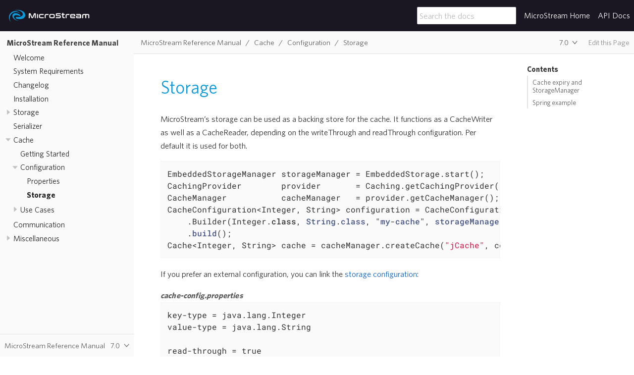

--- FILE ---
content_type: text/html; charset=utf-8
request_url: https://docs.microstream.one/manual/7.0/cache/configuration/storage.html
body_size: 12137
content:
<!DOCTYPE html>
<html lang="en">
  <head>
    <meta charset="utf-8">
    <meta name="viewport" content="width=device-width,initial-scale=1">
    <title>Storage :: MicroStream Reference Manual</title>
    <link rel="canonical" href="https://docs.microstream.one/manual/cache/configuration/storage.html">
    <link rel="prev" href="properties.html">
    <link rel="next" href="../use-cases/hibernate-second-level-cache.html">
    <meta name="generator" content="Antora 3.0.0">
    <link rel="stylesheet" href="../../../../_/css/site.css">
  <link rel="icon" type="image/png" sizes="32x32" href="https://www.microstream.one/favicon-32x32.png">
  <link rel="icon" type="image/png" sizes="16x16" href="https://www.microstream.one/favicon-16x16.png">
  <link rel="stylesheet" href="../../../../_/css/site-extra.css">  </head>
  <body class="article">
<header class="header">
  <nav class="navbar">
    <div class="navbar-brand">
      <a class="navbar-item logo" title="MicroStream" href="https://docs.microstream.one">
      	<svg id="logo" width="163px" height="24px" viewBox="0 0 163 24" version="1.1" xmlns="http://www.w3.org/2000/svg" xmlns:xlink="http://www.w3.org/1999/xlink">
            <g stroke="none" stroke-width="1" fill="none" fill-rule="evenodd">
                <path fill="#0d99d9" d="M14.8961936,14.4016821 C15.3024975,14.2757764 15.8357461,14.293706 15.9517752,14.2992841 C36.1497297,15.2240536 29.2320515,-2.23341004 9.44242242,1.03057585 C37.8893573,-5.76195729 41.0763164,23.4513539 16.2549871,17.9927838 C12.7094294,17.1285766 13.8414205,15.1200618 14.1171411,14.8686488 C14.1171411,14.8686488 14.4005432,14.5546815 14.8961936,14.4016821 Z M20.7174575,8.9235886 C20.7170532,8.9235886 20.7170532,8.92319017 20.7166489,8.9223933 C20.7126061,8.92040112 20.7089676,8.91880738 20.705329,8.91641676 C20.646708,8.88254972 20.6099183,8.86103419 20.6034498,8.85824514 C20.6030455,8.85744827 20.6018327,8.85904201 20.6014284,8.85904201 C4.52149565,-0.316933953 0.171011504,20.8240684 21.6335617,22.3512728 C7.419797,20.3132737 6.17622398,7.27525979 18.9612542,11.2349146 L20.7744613,11.8752008 C21.3271155,12.0517079 21.6711599,12.0927468 21.8082117,12.1035045 C22.3491417,12.1449419 22.8965402,12.0098721 23.0542104,11.5819521 C23.4241289,10.5810814 21.2454505,9.23357164 20.7174575,8.9235886 Z M4.02341959,24 C3.86413228,23.7254777 3.66562956,23.4513539 3.465914,23.1373865 C2.86838445,22.1946875 2.47016617,21.2906367 2.15118726,20.1531026 C1.67292105,18.5816719 1.55365771,16.6970706 1.79218439,15.0084998 C2.2312352,11.8285839 3.66562956,9.51167981 5.81681683,7.47009489 C7.8083125,5.50660337 11.2350111,4.2495385 14.1434195,4.21049179 C16.9721843,4.17144508 19.6816857,5.07430056 21.8724926,6.68477797 C22.1510433,6.88120681 22.471235,7.15572906 22.7097617,7.31350963 C22.5900941,6.88120681 21.4746786,5.89946105 21.11608,5.58509522 C20.5969813,5.11414413 19.840973,4.52525605 19.2026109,4.17144508 C17.3303786,3.11160591 15.3384786,2.5223194 13.306959,2.44422599 L11.8725646,2.44422599 C9.84023642,2.56176454 7.84833647,3.15105106 6.09536748,4.21049179 C2.39011823,6.48755226 0.158478746,10.2193018 0,14.4204086 L0,15.3619123 C0.0396196865,16.1081825 0.119263342,16.9321477 0.318170339,17.7182615 C0.637553526,19.2888954 1.47401405,21.0165129 2.39011823,22.2727809 C2.70828857,22.6652401 3.6256056,23.8039696 4.02341959,24 L4.02341959,24 Z"></path>
                <g class="text" transform="translate(40.000000, 6.000000)" fill="#ffffff">
                    <path d="M118.896546,2.33080948 C119.549054,2.33080948 120.096498,2.38797851 120.540719,2.50419096 C120.983097,2.62040342 121.341608,2.80221968 121.614408,3.04963974 C121.887208,3.29612261 122.078905,3.61476966 122.191343,4.00276931 C122.303781,4.39170616 122.36,4.85843037 122.36,5.40294195 L122.36,10.3082322 C122.36,10.5294107 122.25217,10.64 122.037432,10.64 L120.606154,10.64 C120.391416,10.64 120.284508,10.5294107 120.284508,10.3082322 L120.284508,5.91840042 C120.284508,5.60537655 120.265154,5.34014974 120.225525,5.12365718 C120.187738,4.90716463 120.114008,4.73472034 120.0071,4.60913591 C119.899271,4.48261429 119.748125,4.39170616 119.553663,4.33641152 C119.3592,4.28111689 119.101146,4.25300097 118.7795,4.25300097 L116.207255,4.25300097 L116.207255,10.3082322 C116.207255,10.5294107 116.095739,10.64 115.871785,10.64 L114.439585,10.64 C114.224847,10.64 114.117939,10.5294107 114.117939,10.3082322 L114.117939,4.25300097 L111.634169,4.25300097 C111.321739,4.25300097 111.063685,4.28111689 110.859085,4.33641152 C110.654485,4.39170616 110.491358,4.48261429 110.369704,4.60913591 C110.24805,4.73472034 110.162339,4.90716463 110.113494,5.12365718 C110.065569,5.34014974 110.040685,5.60537655 110.040685,5.91840042 L110.040685,10.3082322 C110.040685,10.5294107 109.932856,10.64 109.71904,10.64 L108.28684,10.64 C108.062886,10.64 107.951369,10.5294107 107.951369,10.3082322 L107.951369,5.40294195 C107.951369,4.85843037 108.009432,4.39170616 108.126478,4.00276931 C108.243523,3.61476966 108.435221,3.29612261 108.703413,3.04963974 C108.971604,2.80221968 109.32735,2.62040342 109.77065,2.50419096 C110.21395,2.38797851 110.766923,2.33080948 111.429569,2.33080948 L118.896546,2.33080948 Z M103.428051,8.97553774 C103.583805,8.97553774 103.693478,8.93804985 103.75707,8.86119968 C103.81974,8.78622391 103.851997,8.6531419 103.851997,8.46101647 L103.851997,7.12832203 L98.5029059,7.12832203 C98.2015356,7.12832203 97.9895627,7.19205144 97.8679087,7.31763587 C97.7462546,7.44415749 97.6854276,7.62784815 97.6854276,7.87058222 L97.6854276,8.18829208 C97.6854276,8.46101647 97.7462546,8.65970228 97.8679087,8.78622391 C97.9895627,8.91274553 98.2015356,8.97553774 98.5029059,8.97553774 L103.428051,8.97553774 Z M102.463113,2.33080948 C103.116543,2.33080948 103.666751,2.38797851 104.115581,2.50419096 C104.563489,2.62040342 104.921078,2.80221968 105.18927,3.04963974 C105.45654,3.29612261 105.648237,3.61476966 105.766205,4.00276931 C105.883251,4.39170616 105.941313,4.85843037 105.941313,5.40294195 L105.941313,9.4291412 C105.941313,9.67187528 105.923802,9.87149828 105.889702,10.027073 C105.856524,10.1845222 105.79754,10.3082322 105.714594,10.3982031 C105.63257,10.4891112 105.521975,10.5528407 105.386497,10.587517 C105.250097,10.6221933 105.074067,10.64 104.860251,10.64 L97.9047735,10.64 C97.4762195,10.64 97.1177088,10.5978261 96.8301628,10.5125412 C96.5426169,10.426319 96.3112899,10.2969858 96.1361819,10.1254787 C95.9610738,9.95490883 95.8366549,9.7318559 95.7638468,9.45913151 C95.690117,9.18734431 95.6541738,8.86401127 95.6541738,8.49100678 L95.6541738,7.76467894 C95.6541738,7.45165507 95.690117,7.1714331 95.7638468,6.92401304 C95.8366549,6.67753017 95.9610738,6.46759799 96.1361819,6.2960909 C96.3112899,6.12458381 96.5426169,5.99618779 96.8301628,5.90996565 C97.1177088,5.8246807 97.4762195,5.78156963 97.9047735,5.78156963 L103.851997,5.78156963 L103.851997,5.49385008 C103.851997,5.2520532 103.827113,5.04493262 103.779189,4.87342553 C103.729421,4.70191844 103.647397,4.56321325 103.530351,4.45730996 C103.413305,4.35140668 103.252943,4.27268211 103.047421,4.22207346 C102.843743,4.17240201 102.580159,4.14709768 102.258513,4.14709768 L96.1500062,4.14709768 C95.9758197,4.14709768 95.887344,4.05618955 95.887344,3.87437329 L95.887344,2.60353387 C95.887344,2.42171761 95.9758197,2.33080948 96.1500062,2.33080948 L102.463113,2.33080948 Z M85.7089562,5.76657447 L91.6276095,5.76657447 C91.7935013,5.76657447 91.8764473,5.68035233 91.8764473,5.50884524 L91.8764473,4.87342553 C91.8764473,4.56040166 91.8128554,4.33828592 91.6856716,4.20707831 C91.5594095,4.07680789 91.3253176,4.01120409 90.9852393,4.01120409 L87.3171857,4.01120409 C86.6840318,4.01120409 86.2563994,4.11429578 86.0379751,4.32141637 C85.8195508,4.52759975 85.7089562,4.87342553 85.7089562,5.35795649 L85.7089562,5.76657447 Z M91.3944392,2.33080948 C91.8902716,2.33080948 92.3022364,2.37392055 92.6284904,2.4592055 C92.9547444,2.54449044 93.2127985,2.68694442 93.4035741,2.88281864 C93.5925065,3.07963005 93.7270633,3.33642209 93.8054011,3.65506914 C93.8828173,3.972779 93.9215254,4.35890425 93.9215254,4.81250771 L93.9215254,6.25016824 C93.9215254,6.57350128 93.854247,6.79842861 93.717847,6.92401304 C93.5805254,7.05053466 93.3713174,7.11332687 93.0893012,7.11332687 L85.7089562,7.11332687 L85.7089562,7.47695939 C85.7089562,7.95118119 85.8195508,8.29419537 86.0379751,8.50693914 C86.2563994,8.71780851 86.6840318,8.82371179 87.3171857,8.82371179 L93.4100255,8.82371179 C93.5860552,8.82371179 93.6736092,8.91461992 93.6736092,9.09643618 L93.6736092,10.3682128 C93.6736092,10.5500291 93.5860552,10.64 93.4100255,10.64 L87.1125858,10.64 C86.4499399,10.64 85.896967,10.5847054 85.4536671,10.4741161 C85.0103671,10.3625896 84.6546212,10.1845222 84.387351,9.93710209 C84.1191591,9.68874483 83.9265402,9.37197217 83.8094943,8.98303532 C83.6924484,8.59409848 83.6343862,8.12831146 83.6343862,7.58286268 L83.6343862,5.40294195 C83.6343862,4.85843037 83.6924484,4.39170616 83.8094943,4.00276931 C83.9265402,3.61476966 84.1191591,3.29612261 84.387351,3.04963974 C84.6546212,2.80221968 85.0103671,2.62040342 85.4536671,2.50419096 C85.896967,2.38797851 86.4499399,2.33080948 87.1125858,2.33080948 L91.3944392,2.33080948 Z M82.0335297,2.33080948 C82.2086378,2.33080948 82.2971134,2.42171761 82.2971134,2.60353387 L82.2971134,3.87437329 C82.2971134,4.05618955 82.2086378,4.14709768 82.0335297,4.14709768 L78.1470518,4.14709768 C77.8355437,4.14709768 77.5774897,4.1752136 77.3719681,4.22957104 C77.1673682,4.28486567 77.0042411,4.376711 76.8825871,4.50229543 C76.7609331,4.62881705 76.6761439,4.80032414 76.627298,5.0168167 C76.578452,5.23424645 76.5535682,5.49947327 76.5535682,5.81155994 L76.5535682,10.3082322 C76.5535682,10.5294107 76.4466601,10.64 76.232844,10.64 L74.8006441,10.64 C74.5757685,10.64 74.4642523,10.5294107 74.4642523,10.3082322 L74.4642523,5.40294195 C74.4642523,4.85843037 74.5223144,4.39170616 74.640282,4.00276931 C74.7573279,3.61476966 74.9490252,3.29612261 75.2162954,3.04963974 C75.4844873,2.80221968 75.8402332,2.62040342 76.2835331,2.50419096 C76.7268331,2.38797851 77.279806,2.33080948 77.9424518,2.33080948 L82.0335297,2.33080948 Z M67.8368721,2.33080948 L67.8368721,0.332705012 C67.8368721,0.110589272 67.9437802,-2.66453526e-15 68.158518,-2.66453526e-15 L69.6045421,-2.66453526e-15 C69.8192799,-2.66453526e-15 69.9271097,0.110589272 69.9271097,0.332705012 L69.9271097,2.33080948 L72.4836877,2.33080948 C72.6597174,2.33080948 72.7472714,2.42171761 72.7472714,2.60353387 L72.7472714,3.84438298 C72.7472714,4.02619924 72.6597174,4.11710737 72.4836877,4.11710737 L69.9271097,4.11710737 L69.9271097,7.62784815 C69.9271097,8.05239848 70.009134,8.36261076 70.1750258,8.55942218 C70.3409177,8.75623359 70.6671717,8.8546393 71.1547095,8.8546393 L72.5712417,8.8546393 C72.7472714,8.8546393 72.8348255,8.94461024 72.8348255,9.12736369 L72.8348255,10.3682128 C72.8348255,10.5500291 72.7472714,10.64 72.5712417,10.64 L70.8035717,10.64 C70.2192637,10.64 69.736334,10.5847054 69.3566259,10.4741161 C68.9769179,10.3625896 68.6727828,10.1863965 68.443299,9.94366247 C68.2147369,9.70186559 68.056218,9.38884172 67.968664,9.00552805 C67.8801883,8.62221439 67.8368721,8.16298776 67.8368721,7.62784815 L67.8368721,4.11710737 L66.4489101,4.11710737 C66.2728804,4.11710737 66.186248,4.02619924 66.186248,3.84438298 L66.186248,2.60353387 C66.186248,2.42171761 66.2728804,2.33080948 66.4489101,2.33080948 L67.8368721,2.33080948 Z M64.187251,0.838791509 C64.3853996,0.838791509 64.4840131,0.940946005 64.4840131,1.14712939 L64.4840131,2.47794944 C64.4840131,2.68225843 64.3853996,2.78535013 64.187251,2.78535013 L57.4142546,2.78535013 C57.1534357,2.78535013 56.9691114,2.85563992 56.86036,2.9952823 C56.7525303,3.13492469 56.6990763,3.32705012 56.6990763,3.5697842 L56.6990763,4.04494319 C56.6990763,4.56883643 56.9322465,4.83031445 57.4013519,4.83031445 L62.4702701,4.83031445 C63.25457,4.83031445 63.8444078,5.03743504 64.2416266,5.45261341 C64.6379239,5.86872897 64.8360725,6.46291201 64.8360725,7.2379741 L64.8360725,8.35886197 C64.8360725,9.03926715 64.642532,9.59033912 64.2545293,10.0102035 C63.8665267,10.4300678 63.2637862,10.64 62.4435431,10.64 L54.9544468,10.64 C54.7470819,10.64 54.6429387,10.5378455 54.6429387,10.3325993 L54.6429387,9.00177927 C54.6429387,8.79653307 54.7470819,8.69437858 54.9544468,8.69437858 L62.0509323,8.69437858 C62.3126728,8.69437858 62.4969971,8.62408879 62.6057485,8.4844464 C62.7135782,8.34480402 62.7679538,8.15267859 62.7679538,7.90994451 L62.7679538,7.33637981 C62.7679538,6.81342376 62.533862,6.55194574 62.0647566,6.55194574 L56.9958384,6.55194574 C56.2115385,6.55194574 55.6207791,6.34388796 55.2244819,5.92870959 C54.8281846,5.51353123 54.630036,4.91841099 54.630036,4.14428609 L54.630036,3.12086673 C54.630036,2.43952435 54.8235765,1.88938959 55.2115792,1.46952524 C55.5986602,1.04966088 56.2023223,0.838791509 57.0225654,0.838791509 L64.187251,0.838791509 Z M43.604678,7.204235 C43.604678,7.52756804 43.6295618,7.79466925 43.6774861,8.00741302 C43.726332,8.21828239 43.8120428,8.38697789 43.9336969,8.51349952 C44.0553509,8.64002114 44.2184779,8.73092927 44.4230779,8.78622391 C44.6276779,8.84151854 44.8857319,8.86963446 45.19724,8.86963446 L48.9233557,8.86963446 C49.2450016,8.86963446 49.5085853,8.84151854 49.7122637,8.78622391 C49.9177853,8.73092927 50.0809123,8.64002114 50.2016447,8.51349952 C50.3242204,8.38697789 50.4099312,8.21828239 50.4578555,8.00741302 C50.5067014,7.79466925 50.5315852,7.52756804 50.5315852,7.204235 L50.5315852,5.76657447 C50.5315852,5.4535506 50.5067014,5.19113538 50.4578555,4.97932881 C50.4099312,4.76752224 50.3242204,4.59507795 50.2016447,4.46480754 C50.0809123,4.33359993 49.9177853,4.2426918 49.7122637,4.19208315 C49.5085853,4.1414745 49.2450016,4.11710737 48.9233557,4.11710737 L45.19724,4.11710737 C44.8857319,4.11710737 44.6276779,4.1414745 44.4230779,4.19208315 C44.2184779,4.2426918 44.0553509,4.33359993 43.9336969,4.46480754 C43.8120428,4.59507795 43.726332,4.76752224 43.6774861,4.97932881 C43.6295618,5.19113538 43.604678,5.4535506 43.604678,5.76657447 L43.604678,7.204235 Z M49.1279557,2.33080948 C49.7804637,2.33080948 50.3315933,2.38797851 50.7795014,2.50419096 C51.2274094,2.62040342 51.5859202,2.80221968 51.854112,3.04963974 C52.1213823,3.29612261 52.3140012,3.61476966 52.4301255,4.00276931 C52.548093,4.39170616 52.6061552,4.85843037 52.6061552,5.40294195 L52.6061552,7.58286268 C52.6061552,8.12831146 52.548093,8.59409848 52.4301255,8.98303532 C52.3140012,9.37197217 52.1213823,9.68874483 51.854112,9.93710209 C51.5859202,10.1845222 51.2274094,10.3625896 50.7795014,10.4741161 C50.3315933,10.5847054 49.7804637,10.64 49.1279557,10.64 L44.9935616,10.64 C44.3299941,10.64 43.7779428,10.5847054 43.3337213,10.4741161 C42.8904213,10.3625896 42.5355971,10.1845222 42.2674052,9.93710209 C41.9992134,9.68874483 41.8075161,9.37197217 41.6904702,8.98303532 C41.5734242,8.59409848 41.5153621,8.12831146 41.5153621,7.58286268 L41.5153621,5.40294195 C41.5153621,4.85843037 41.5734242,4.39170616 41.6904702,4.00276931 C41.8075161,3.61476966 41.9992134,3.29612261 42.2674052,3.04963974 C42.5355971,2.80221968 42.8904213,2.62040342 43.3337213,2.50419096 C43.7779428,2.38797851 44.3299941,2.33080948 44.9935616,2.33080948 L49.1279557,2.33080948 Z M39.7246515,2.33080948 C39.898838,2.33080948 39.9882352,2.42171761 39.9882352,2.60353387 L39.9882352,3.87437329 C39.9882352,4.05618955 39.898838,4.14709768 39.7246515,4.14709768 L35.837252,4.14709768 C35.5257439,4.14709768 35.2676899,4.1752136 35.0621683,4.22957104 C34.85849,4.28486567 34.695363,4.376711 34.5737089,4.50229543 C34.4511333,4.62881705 34.3663441,4.80032414 34.3174982,5.0168167 C34.2686522,5.23424645 34.2446901,5.49947327 34.2446901,5.81155994 L34.2446901,10.3082322 C34.2446901,10.5294107 34.137782,10.64 33.9239658,10.64 L32.4908443,10.64 C32.2668903,10.64 32.1553741,10.5294107 32.1553741,10.3082322 L32.1553741,5.40294195 C32.1553741,4.85843037 32.2134363,4.39170616 32.3304822,4.00276931 C32.4475281,3.61476966 32.640147,3.29612261 32.9074173,3.04963974 C33.1756091,2.80221968 33.531355,2.62040342 33.974655,2.50419096 C34.4179549,2.38797851 34.9709278,2.33080948 35.632652,2.33080948 L39.7246515,2.33080948 Z M30.0577636,2.33080948 C30.2328717,2.33080948 30.3204257,2.42171761 30.3204257,2.60353387 L30.3204257,3.87437329 C30.3204257,4.05618955 30.2328717,4.14709768 30.0577636,4.14709768 L24.3879481,4.14709768 C24.0663022,4.14709768 23.8027185,4.1752136 23.5990401,4.22957104 C23.3944401,4.28486567 23.2331564,4.376711 23.1161104,4.50229543 C22.9990645,4.62881705 22.9170402,4.80032414 22.8681943,5.0168167 C22.8193483,5.23424645 22.7953862,5.49947327 22.7953862,5.81155994 L22.7953862,7.15924954 C22.7953862,7.48164538 22.8193483,7.74968378 22.8681943,7.96149035 C22.9170402,8.17329693 22.9990645,8.34292962 23.1161104,8.46851405 C23.2331564,8.59409848 23.3944401,8.68500661 23.5990401,8.74030124 C23.8027185,8.79653307 24.0663022,8.82371179 24.3879481,8.82371179 L30.0577636,8.82371179 C30.2328717,8.82371179 30.3204257,8.91461992 30.3204257,9.09643618 L30.3204257,10.3682128 C30.3204257,10.5500291 30.2328717,10.64 30.0577636,10.64 L24.1833481,10.64 C23.5207023,10.64 22.9677294,10.5847054 22.5244294,10.4741161 C22.0811295,10.3625896 21.7253836,10.1845222 21.4581134,9.93710209 C21.1899215,9.68874483 20.9982242,9.37197217 20.8811783,8.98303532 C20.7641324,8.59409848 20.7051486,8.12831146 20.7051486,7.58286268 L20.7051486,5.40294195 C20.7051486,4.85843037 20.7641324,4.39170616 20.8811783,4.00276931 C20.9982242,3.61476966 21.1899215,3.29612261 21.4581134,3.04963974 C21.7253836,2.80221968 22.0811295,2.62040342 22.5244294,2.50419096 C22.9677294,2.38797851 23.5207023,2.33080948 24.1833481,2.33080948 L30.0577636,2.33080948 Z M18.3891138,2.33080948 C18.6038516,2.33080948 18.7107597,2.44608474 18.7107597,2.67850965 L18.7107597,10.3082322 C18.7107597,10.5294107 18.6038516,10.64 18.3891138,10.64 L16.956914,10.64 C16.7421762,10.64 16.6352681,10.5294107 16.6352681,10.3082322 L16.6352681,2.67850965 C16.6352681,2.44608474 16.7421762,2.33080948 16.956914,2.33080948 L18.3891138,2.33080948 Z M2.67638883,0.838791509 C2.87453746,0.838791509 3.04595906,0.852849467 3.18973201,0.881902581 C3.33350496,0.9090813 3.46068873,0.962501541 3.56851845,1.0421633 C3.67634816,1.12182507 3.77311842,1.22866555 3.85882922,1.36455915 C3.94454002,1.49857835 4.03209406,1.67945741 4.12241297,1.90344755 L6.93520178,8.62408879 C6.9702234,8.70843654 7.03381528,8.74967321 7.12413419,8.74967321 L7.28541795,8.74967321 C7.37573686,8.74967321 7.43932874,8.70843654 7.47435036,8.62408879 L10.2871392,1.90344755 C10.3765365,1.67945741 10.4650121,1.49857835 10.5507229,1.36455915 C10.6364337,1.22866555 10.733204,1.12182507 10.8410337,1.0421633 C10.9488634,0.962501541 11.0723607,0.9090813 11.2124472,0.881902581 C11.3525336,0.852849467 11.5211904,0.838791509 11.719339,0.838791509 L13.1662847,0.838791509 C13.6344685,0.838791509 13.949663,0.948443583 14.1118684,1.16868493 C14.2740738,1.38705188 14.3551765,1.76286796 14.3551765,2.29519598 L14.3551765,10.3325993 C14.3551765,10.5378455 14.2519549,10.64 14.04459,10.64 L12.6667659,10.64 C12.4676956,10.64 12.3681605,10.5378455 12.3681605,10.3325993 L12.3681605,3.02339822 C12.3681605,2.9296785 12.3322173,2.88281864 12.2594092,2.88281864 L12.1386768,2.88281864 C12.0483579,2.88281864 11.9902957,2.92124372 11.9635687,2.9952823 L9.23188256,9.26888047 C9.12405284,9.52098652 9.01437989,9.73279309 8.90102044,9.90523738 C8.78858262,10.0786189 8.66692858,10.2201356 8.53605833,10.3325993 C8.40518808,10.445063 8.25772864,10.5237875 8.08999352,10.5706474 C7.92318003,10.6175073 7.72687465,10.64 7.50199901,10.64 L6.85409909,10.64 C6.62830182,10.64 6.43199644,10.6175073 6.26518295,10.5706474 C6.09836946,10.5237875 5.9499884,10.445063 5.81911815,10.3325993 C5.68916952,10.2201356 5.56659386,10.0786189 5.45415603,9.90523738 C5.34171821,9.73279309 5.23112363,9.52098652 5.12237229,9.26888047 L2.39252941,2.9952823 C2.36488077,2.92124372 2.30681861,2.88281864 2.21649971,2.88281864 L2.09484567,2.88281864 C2.02295919,2.88281864 1.98701595,2.9296785 1.98701595,3.02339822 L1.98701595,10.3325993 C1.98701595,10.5378455 1.88748083,10.64 1.68933221,10.64 L0.310586445,10.64 C0.103221608,10.64 -4.17443857e-14,10.5378455 -4.17443857e-14,10.3325993 L-4.17443857e-14,2.29519598 C-4.17443857e-14,1.76286796 0.081102692,1.38705188 0.243308076,1.16868493 C0.40551346,0.948443583 0.72531612,0.838791509 1.20271606,0.838791509 L2.67638883,0.838791509 L2.67638883,0.838791509 Z" id="Fill-2-Copy"></path>
                </g>
            </g>
        </svg>
      </a>
      <div class="navbar-item search hide-for-print">
        <div id="search-field" class="field">
          <input id="search-input" type="text" placeholder="Search the docs">
        </div>
      </div>
      <button class="navbar-burger" data-target="topbar-nav">
        <span></span>
        <span></span>
        <span></span>
      </button>
    </div>
    <div id="topbar-nav" class="navbar-menu">
      <div class="navbar-end">
        <a class="navbar-item" href="https://microstream.one/">MicroStream Home</a>
        <a class="navbar-item" href="https://docs.microstream.one/api/">API Docs</a>
      </div>
    </div>
  </nav>
</header>
<div class="body">
<div class="nav-container" data-component="manual" data-version="7.0">
  <aside class="nav">
    <div class="panels">
<div class="nav-panel-menu is-active" data-panel="menu">
  <nav class="nav-menu">
    <button class="nav-menu-toggle" aria-label="Toggle expand/collapse all" style="display: none"></button>
    <h3 class="title"><a href="../../intro/welcome.html">MicroStream Reference Manual</a></h3>
<ul class="nav-list">
  <li class="nav-item" data-depth="0">
<ul class="nav-list">
  <li class="nav-item" data-depth="1">
    <a class="nav-link" href="../../intro/welcome.html">Welcome</a>
  </li>
  <li class="nav-item" data-depth="1">
    <a class="nav-link" href="../../intro/system-requirements.html">System Requirements</a>
  </li>
  <li class="nav-item" data-depth="1">
    <a class="nav-link" href="../../intro/changelog.html">Changelog</a>
  </li>
  <li class="nav-item" data-depth="1">
    <a class="nav-link" href="../../intro/installation.html">Installation</a>
  </li>
  <li class="nav-item" data-depth="1">
    <button class="nav-item-toggle"></button>
    <a class="nav-link" href="../../storage/index.html">Storage</a>
<ul class="nav-list">
  <li class="nav-item" data-depth="2">
    <a class="nav-link" href="../../storage/getting-started.html">Getting Started</a>
  </li>
  <li class="nav-item" data-depth="2">
    <a class="nav-link" href="../../storage/root-instances.html">Root Instances</a>
  </li>
  <li class="nav-item" data-depth="2">
    <button class="nav-item-toggle"></button>
    <a class="nav-link" href="../../storage/configuration/index.html">Configuration</a>
<ul class="nav-list">
  <li class="nav-item" data-depth="3">
    <a class="nav-link" href="../../storage/configuration/properties.html">Properties</a>
  </li>
  <li class="nav-item" data-depth="3">
    <a class="nav-link" href="../../storage/configuration/storage-files-and-directories.html">Storage Files and Directories</a>
  </li>
  <li class="nav-item" data-depth="3">
    <a class="nav-link" href="../../storage/configuration/using-channels.html">Using Channels</a>
  </li>
  <li class="nav-item" data-depth="3">
    <a class="nav-link" href="../../storage/configuration/housekeeping.html">Houskeeping</a>
  </li>
  <li class="nav-item" data-depth="3">
    <button class="nav-item-toggle"></button>
    <span class="nav-text">Backup</span>
<ul class="nav-list">
  <li class="nav-item" data-depth="4">
    <a class="nav-link" href="../../storage/configuration/backup/continuous-backup.html">Continous Backup</a>
  </li>
  <li class="nav-item" data-depth="4">
    <a class="nav-link" href="../../storage/configuration/backup/full-backup.html">Full Backup</a>
  </li>
</ul>
  </li>
  <li class="nav-item" data-depth="3">
    <a class="nav-link" href="../../storage/configuration/lock-file.html">Lock File</a>
  </li>
</ul>
  </li>
  <li class="nav-item" data-depth="2">
    <button class="nav-item-toggle"></button>
    <a class="nav-link" href="../../storage/storage-targets/index.html">Storage Targets</a>
<ul class="nav-list">
  <li class="nav-item" data-depth="3">
    <a class="nav-link" href="../../storage/storage-targets/local-file-system.html">Local File System</a>
  </li>
  <li class="nav-item" data-depth="3">
    <button class="nav-item-toggle"></button>
    <span class="nav-text">SQL Databases</span>
<ul class="nav-list">
  <li class="nav-item" data-depth="4">
    <a class="nav-link" href="../../storage/storage-targets/sql-databases/mariadb.html">MariaDB</a>
  </li>
  <li class="nav-item" data-depth="4">
    <a class="nav-link" href="../../storage/storage-targets/sql-databases/oracle.html">Oracle</a>
  </li>
  <li class="nav-item" data-depth="4">
    <a class="nav-link" href="../../storage/storage-targets/sql-databases/postgresql.html">Postgres</a>
  </li>
  <li class="nav-item" data-depth="4">
    <a class="nav-link" href="../../storage/storage-targets/sql-databases/sqlite.html">Sqlite</a>
  </li>
</ul>
  </li>
  <li class="nav-item" data-depth="3">
    <button class="nav-item-toggle"></button>
    <span class="nav-text">Blob Stores</span>
<ul class="nav-list">
  <li class="nav-item" data-depth="4">
    <button class="nav-item-toggle"></button>
    <span class="nav-text">AWS</span>
<ul class="nav-list">
  <li class="nav-item" data-depth="5">
    <a class="nav-link" href="../../storage/storage-targets/blob-stores/aws-dynamodb.html">DynamoDB</a>
  </li>
  <li class="nav-item" data-depth="5">
    <a class="nav-link" href="../../storage/storage-targets/blob-stores/aws-s3.html">S3</a>
  </li>
</ul>
  </li>
  <li class="nav-item" data-depth="4">
    <a class="nav-link" href="../../storage/storage-targets/blob-stores/azure-storage.html">Azure Storage</a>
  </li>
  <li class="nav-item" data-depth="4">
    <a class="nav-link" href="../../storage/storage-targets/blob-stores/hazelcast.html">Hazelcast</a>
  </li>
  <li class="nav-item" data-depth="4">
    <a class="nav-link" href="../../storage/storage-targets/blob-stores/kafka.html">Kafka</a>
  </li>
  <li class="nav-item" data-depth="4">
    <a class="nav-link" href="../../storage/storage-targets/blob-stores/oracle-cloud-object-storage.html">Oracle Cloud Object Storage</a>
  </li>
  <li class="nav-item" data-depth="4">
    <a class="nav-link" href="../../storage/storage-targets/blob-stores/oracle-coherence.html">Oracle Coherence</a>
  </li>
  <li class="nav-item" data-depth="4">
    <a class="nav-link" href="../../storage/storage-targets/blob-stores/redis.html">Redis</a>
  </li>
</ul>
  </li>
</ul>
  </li>
  <li class="nav-item" data-depth="2">
    <button class="nav-item-toggle"></button>
    <a class="nav-link" href="../../storage/storing-data/index.html">Storing Data</a>
<ul class="nav-list">
  <li class="nav-item" data-depth="3">
    <a class="nav-link" href="../../storage/storing-data/transactions.html">Convenience Methods and Explicit Storing (Transactions)</a>
  </li>
  <li class="nav-item" data-depth="3">
    <a class="nav-link" href="../../storage/storing-data/lazy-eager-full.html">Lazy and Eager Storing</a>
  </li>
  <li class="nav-item" data-depth="3">
    <a class="nav-link" href="../../storage/storing-data/transient-fields.html">Transient Fields</a>
  </li>
  <li class="nav-item" data-depth="3">
    <a class="nav-link" href="../../storage/storing-data/best-practice.html">Best Practice</a>
  </li>
  <li class="nav-item" data-depth="3">
    <a class="nav-link" href="../../storage/storing-data/deep-copy.html">Deep Copy Utility</a>
  </li>
</ul>
  </li>
  <li class="nav-item" data-depth="2">
    <button class="nav-item-toggle"></button>
    <a class="nav-link" href="../../storage/loading-data/index.html">Loading Data</a>
<ul class="nav-list">
  <li class="nav-item" data-depth="3">
    <a class="nav-link" href="../../storage/loading-data/lazy-loading/index.html">Lazy Loading</a>
  </li>
  <li class="nav-item" data-depth="3">
    <a class="nav-link" href="../../storage/loading-data/lazy-loading/touched-timestamp-null-safe-variant.html">Touched Timestamp, Null-Safe Variant</a>
  </li>
  <li class="nav-item" data-depth="3">
    <a class="nav-link" href="../../storage/loading-data/lazy-loading/clearing-lazy-references.html">Clearing Lazy References</a>
  </li>
</ul>
  </li>
  <li class="nav-item" data-depth="2">
    <a class="nav-link" href="../../storage/deleting-data.html">Deleting Data</a>
  </li>
  <li class="nav-item" data-depth="2">
    <a class="nav-link" href="../../storage/queries.html">Queries</a>
  </li>
  <li class="nav-item" data-depth="2">
    <a class="nav-link" href="../../storage/application-life-cycle.html">Application Life-Cycle</a>
  </li>
  <li class="nav-item" data-depth="2">
    <button class="nav-item-toggle"></button>
    <a class="nav-link" href="../../storage/legacy-type-mapping/index.html">Legacy Type Mapping</a>
<ul class="nav-list">
  <li class="nav-item" data-depth="3">
    <a class="nav-link" href="../../storage/legacy-type-mapping/user-interaction.html">User Interaction</a>
  </li>
</ul>
  </li>
  <li class="nav-item" data-depth="2">
    <a class="nav-link" href="../../storage/import-export.html">Import / Export</a>
  </li>
  <li class="nav-item" data-depth="2">
    <a class="nav-link" href="../../storage/housekeeping.html">Housekeeping</a>
  </li>
  <li class="nav-item" data-depth="2">
    <button class="nav-item-toggle"></button>
    <span class="nav-text">Customizing</span>
<ul class="nav-list">
  <li class="nav-item" data-depth="3">
    <a class="nav-link" href="../../storage/customizing/custom-type-handler.html">Custom Type Handler</a>
  </li>
  <li class="nav-item" data-depth="3">
    <a class="nav-link" href="../../storage/customizing/custom-legacy-type-handler.html">Custom Legacy Type Handler</a>
  </li>
  <li class="nav-item" data-depth="3">
    <a class="nav-link" href="../../storage/customizing/custom-class-loader.html">Custom Class Loader</a>
  </li>
  <li class="nav-item" data-depth="3">
    <a class="nav-link" href="../../storage/customizing/custom-storing-behavior.html">Custom Storing Behavior</a>
  </li>
  <li class="nav-item" data-depth="3">
    <a class="nav-link" href="../../storage/customizing/optional-storage-manager-reference-in-entities.html">Optional Storage Manager Reference in Entities</a>
  </li>
</ul>
  </li>
  <li class="nav-item" data-depth="2">
    <button class="nav-item-toggle"></button>
    <a class="nav-link" href="../../storage/rest-interface/index.html">REST Interface</a>
<ul class="nav-list">
  <li class="nav-item" data-depth="3">
    <a class="nav-link" href="../../storage/rest-interface/setup.html">Setup</a>
  </li>
  <li class="nav-item" data-depth="3">
    <a class="nav-link" href="../../storage/rest-interface/rest-api.html">REST API</a>
  </li>
  <li class="nav-item" data-depth="3">
    <a class="nav-link" href="../../storage/rest-interface/client-gui.html">Client GUI</a>
  </li>
</ul>
  </li>
  <li class="nav-item" data-depth="2">
    <button class="nav-item-toggle"></button>
    <span class="nav-text">FAQ</span>
<ul class="nav-list">
  <li class="nav-item" data-depth="3">
    <a class="nav-link" href="../../storage/faq/data-model.html">Data Model</a>
  </li>
  <li class="nav-item" data-depth="3">
    <a class="nav-link" href="../../storage/faq/data-management.html">Data Management</a>
  </li>
  <li class="nav-item" data-depth="3">
    <a class="nav-link" href="../../storage/faq/file-storage.html">File Storage</a>
  </li>
  <li class="nav-item" data-depth="3">
    <a class="nav-link" href="../../storage/faq/java-features.html">Java Features</a>
  </li>
  <li class="nav-item" data-depth="3">
    <a class="nav-link" href="../../storage/faq/miscellaneous.html">Miscellaneous</a>
  </li>
</ul>
  </li>
  <li class="nav-item" data-depth="2">
    <button class="nav-item-toggle"></button>
    <span class="nav-text">Addendum</span>
<ul class="nav-list">
  <li class="nav-item" data-depth="3">
    <a class="nav-link" href="../../storage/addendum/supported-java-features.html">Supported Java Features</a>
  </li>
  <li class="nav-item" data-depth="3">
    <a class="nav-link" href="../../storage/addendum/specialized-type-handlers.html">Specialized Type Handlers</a>
  </li>
  <li class="nav-item" data-depth="3">
    <a class="nav-link" href="../../storage/addendum/examples-and-demo-projects.html">Examples and Demo Projects</a>
  </li>
</ul>
  </li>
</ul>
  </li>
  <li class="nav-item" data-depth="1">
    <a class="nav-link" href="../../serializer/index.html">Serializer</a>
  </li>
  <li class="nav-item" data-depth="1">
    <button class="nav-item-toggle"></button>
    <a class="nav-link" href="../index.html">Cache</a>
<ul class="nav-list">
  <li class="nav-item" data-depth="2">
    <a class="nav-link" href="../getting-started.html">Getting Started</a>
  </li>
  <li class="nav-item" data-depth="2">
    <button class="nav-item-toggle"></button>
    <a class="nav-link" href="index.html">Configuration</a>
<ul class="nav-list">
  <li class="nav-item" data-depth="3">
    <a class="nav-link" href="properties.html">Properties</a>
  </li>
  <li class="nav-item is-current-page" data-depth="3">
    <a class="nav-link" href="storage.html">Storage</a>
  </li>
</ul>
  </li>
  <li class="nav-item" data-depth="2">
    <button class="nav-item-toggle"></button>
    <span class="nav-text">Use Cases</span>
<ul class="nav-list">
  <li class="nav-item" data-depth="3">
    <a class="nav-link" href="../use-cases/hibernate-second-level-cache.html">Hibernate Second Level Cache</a>
  </li>
  <li class="nav-item" data-depth="3">
    <a class="nav-link" href="../use-cases/spring-cache.html">Spring Cache</a>
  </li>
</ul>
  </li>
</ul>
  </li>
  <li class="nav-item" data-depth="1">
    <a class="nav-link" href="../../communication/index.html">Communication</a>
  </li>
  <li class="nav-item" data-depth="1">
    <button class="nav-item-toggle"></button>
    <span class="nav-text">Miscellaneous</span>
<ul class="nav-list">
  <li class="nav-item" data-depth="2">
    <a class="nav-link" href="../../misc/logging/index.html">Logging</a>
  </li>
  <li class="nav-item" data-depth="2">
    <button class="nav-item-toggle"></button>
    <a class="nav-link" href="../../misc/integrations/index.html">Integrations</a>
<ul class="nav-list">
  <li class="nav-item" data-depth="3">
    <a class="nav-link" href="../../misc/integrations/helidon.html">Helidon</a>
  </li>
  <li class="nav-item" data-depth="3">
    <a class="nav-link" href="../../misc/integrations/spring-boot.html">Spring-Boot</a>
  </li>
  <li class="nav-item" data-depth="3">
    <a class="nav-link" href="../../misc/integrations/cdi.html">CDI</a>
  </li>
</ul>
  </li>
  <li class="nav-item" data-depth="2">
    <button class="nav-item-toggle"></button>
    <a class="nav-link" href="../../misc/layered-entities/index.html">Layered Entities</a>
<ul class="nav-list">
  <li class="nav-item" data-depth="3">
    <a class="nav-link" href="../../misc/layered-entities/configuration.html">Configuration</a>
  </li>
  <li class="nav-item" data-depth="3">
    <a class="nav-link" href="../../misc/layered-entities/defining-entities.html">Defining Entities</a>
  </li>
  <li class="nav-item" data-depth="3">
    <a class="nav-link" href="../../misc/layered-entities/creating-entities.html">Creating Entities</a>
  </li>
  <li class="nav-item" data-depth="3">
    <a class="nav-link" href="../../misc/layered-entities/updating-entities.html">Updating Entities</a>
  </li>
  <li class="nav-item" data-depth="3">
    <a class="nav-link" href="../../misc/layered-entities/versioning.html">Versioning</a>
  </li>
  <li class="nav-item" data-depth="3">
    <a class="nav-link" href="../../misc/layered-entities/logging.html">Logging</a>
  </li>
  <li class="nav-item" data-depth="3">
    <a class="nav-link" href="../../misc/layered-entities/multiple-layers.html">Multiple Layers</a>
  </li>
</ul>
  </li>
  <li class="nav-item" data-depth="2">
    <button class="nav-item-toggle"></button>
    <a class="nav-link" href="../../misc/wrapping/index.html">Wrapping</a>
<ul class="nav-list">
  <li class="nav-item" data-depth="3">
    <a class="nav-link" href="../../misc/wrapping/configuration.html">Configuration</a>
  </li>
  <li class="nav-item" data-depth="3">
    <a class="nav-link" href="../../misc/wrapping/usage.html">Usage</a>
  </li>
</ul>
  </li>
</ul>
  </li>
</ul>
  </li>
</ul>
  </nav>
</div>
<div class="nav-panel-explore" data-panel="explore">
  <div class="context">
    <span class="title">MicroStream Reference Manual</span>
    <span class="version">7.0</span>
  </div>
  <ul class="components">
    <li class="component is-current">
      <div class="title"><a href="../../../intro/welcome.html">MicroStream Reference Manual</a></div>
      <ul class="versions">
        <li class="version is-latest">
          <a href="../../../intro/welcome.html">8.0</a>
        </li>
        <li class="version is-current">
          <a href="../../intro/welcome.html">7.0</a>
        </li>
        <li class="version">
          <a href="../../../6.0/intro/welcome.html">6.0</a>
        </li>
        <li class="version">
          <a href="../../../5.0/intro/welcome.html">5.0</a>
        </li>
      </ul>
    </li>
  </ul>
</div>
    </div>
  </aside>
</div>
<main class="article">
<div class="toolbar" role="navigation">
<button class="nav-toggle"></button>
<nav class="breadcrumbs" aria-label="breadcrumbs">
  <ul>
    <li><a href="../../intro/welcome.html">MicroStream Reference Manual</a></li>
    <li><a href="../index.html">Cache</a></li>
    <li><a href="index.html">Configuration</a></li>
    <li><a href="storage.html">Storage</a></li>
  </ul>
</nav>
<div class="page-versions">
  <button class="version-menu-toggle" title="Show other versions of page">7.0</button>
  <div class="version-menu">
    <a class="version" href="../../../cache/configuration/storage.html">8.0</a>
    <a class="version is-current" href="storage.html">7.0</a>
    <a class="version" href="../../../6.0/cache/configuration/storage.html">6.0</a>
    <a class="version" href="../../../5.0/cache/configuration/storage.html">5.0</a>
  </div>
</div>
<div class="edit-this-page"><a href="https://github.com/microstream-one/microstream/edit/release/7x/docs/modules/cache/pages/configuration/storage.adoc">Edit this Page</a></div>
</div>
  <div class="content">
<aside class="toc sidebar" data-title="Contents" data-levels="2">
  <div class="toc-menu"></div>
</aside>
<article class="doc">
<h1 class="page">Storage</h1>
<div id="preamble">
<div class="sectionbody">
<div class="paragraph">
<p>MicroStream&#8217;s storage can be used as a backing store for the cache.
It functions as a CacheWriter as well as a CacheReader, depending on the writeThrough and readThrough configuration.
Per default it is used for both.</p>
</div>
<div class="listingblock">
<div class="content">
<pre class="highlightjs highlight"><code class="language-java hljs" data-lang="java">EmbeddedStorageManager storageManager = EmbeddedStorage.start();
CachingProvider        provider       = Caching.getCachingProvider();
CacheManager           cacheManager   = provider.getCacheManager();
CacheConfiguration&lt;Integer, String&gt; configuration = CacheConfiguration
	.Builder(Integer.class, String.class, "my-cache", storageManager)
	.build();
Cache&lt;Integer, String&gt; cache = cacheManager.createCache("jCache", configuration);</code></pre>
</div>
</div>
<div class="paragraph">
<p>If you prefer an external configuration, you can link the <a href="../../storage/configuration/index.html#external-configuration" class="xref page">storage configuration</a>:</p>
</div>
<div class="listingblock">
<div class="title">cache-config.properties</div>
<div class="content">
<pre class="highlightjs highlight"><code class="language-text hljs" data-lang="text">key-type = java.lang.Integer
value-type = java.lang.String

read-through = true
write-through = true

storage-configuration-resource-name = microstream-storage.properties</code></pre>
</div>
</div>
<div class="listingblock">
<div class="title">microstream-storage.properties</div>
<div class="content">
<pre class="highlightjs highlight"><code class="language-text hljs" data-lang="text">storage-directory = ~/cache-data
channel-count = 4</code></pre>
</div>
</div>
<div class="paragraph">
<p>Or you can embed the storage configuration within the cache configuration using the <code>storage.</code> prefix:</p>
</div>
<div class="listingblock">
<div class="title">cache-config.properties</div>
<div class="content">
<pre class="highlightjs highlight"><code class="language-text hljs" data-lang="text">key-type = java.lang.Integer
value-type = java.lang.String

read-through = true
write-through = true

storage.storage-directory = ~/cache-data
storage.channel-count = 4</code></pre>
</div>
</div>
</div>
</div>
<div class="sect1">
<h2 id="_cache_expiry_and_storagemanager"><a class="anchor" href="#_cache_expiry_and_storagemanager"></a>Cache expiry and StorageManager</h2>
<div class="sectionbody">
<div class="paragraph">
<p>Since the validity of a Cache entry is only determined when the value is retrieved, the expiry durations are not always respected when using the <code>StorageManager</code> when the application is restarted. An example makes this clear.</p>
</div>
<div class="paragraph">
<p>Suppose we have defined a cache where the <a href="https://github.com/jsr107/jsr107spec/blob/master/src/main/java/javax/cache/expiry/ExpiryPolicy.java">ExpiryPolicy</a> is set to 1 Minute.</p>
</div>
<div class="paragraph">
<p>When we create an entry in this cache and we did not request the cache entry after the 1-minute expiry before we do shut down the application.</p>
</div>
<div class="paragraph">
<p>When we start up the application again, When we request the cache entry, it is loaded from the MicroStream Storage Manager and 'created' with a new expiry of 1 minute.</p>
</div>
<div class="paragraph">
<p>This means that even if the entry was already created more than 1 minute ago (even when we only take into consideration the application uptime), the entry is still returned to the calling code.</p>
</div>
</div>
</div>
<div class="sect1">
<h2 id="_spring_example"><a class="anchor" href="#_spring_example"></a>Spring example</h2>
<div class="sectionbody">
<div class="listingblock">
<div class="title">application.properties</div>
<div class="content">
<pre class="highlightjs highlight"><code class="language-text hljs" data-lang="text">spring.jpa.properties.hibernate.cache.microstream.missing_cache_strategy = create
spring.jpa.properties.hibernate.cache.microstream.readThrough = true
spring.jpa.properties.hibernate.cache.microstreamwriteThrough = true
spring.jpa.properties.hibernate.cache.microstream.storage.baseDirectory = ~/cache-data
spring.jpa.properties.hibernate.cache.microstream.storage.channelCount = 4
spring.jpa.properties.hibernate.cache.region.factory_class = one.microstream.cache.hibernate.types.CacheRegionFactory
spring.jpa.properties.hibernate.cache.use_query_cache = true
spring.jpa.properties.hibernate.cache.use_second_level_cache = true</code></pre>
</div>
</div>
<div class="listingblock">
<div class="title">application.yml</div>
<div class="content">
<pre class="highlightjs highlight"><code class="language-yaml hljs" data-lang="yaml">spring:
	jpa:
		properties:
			hibernate:
				cache:
					microstream:
						missing_cache_strategy: create
						readThrough: true
						writeThrough: true
						storage:
						baseDirectory: ~/cache-data
						channelCount: 4
					region:
						factory_class: one.microstream.cache.hibernate.types.CacheRegionFactory
					use_query_cache: true
					use_second_level_cache: true</code></pre>
</div>
</div>
</div>
</div>
<nav class="pagination">
  <span class="prev"><a href="properties.html">Properties</a></span>
  <span class="next"><a href="../use-cases/hibernate-second-level-cache.html">Hibernate Second Level Cache</a></span>
</nav>
</article>
  </div>
</main>
</div>
<footer class="footer">
© 2023 MicroStream Software. All rights reserved.
&nbsp;
&nbsp;
&nbsp;
<a href="https://microstream.one/imprint/">Imprint</a>
<span class="link-separator">&nbsp;&#124;&nbsp;</span>
<a href="https://microstream.one/terms-of-use/">Terms of use</a>
<span class="link-separator">&nbsp;&#124;&nbsp;</span>
<a href="https://microstream.one/privacy/">Privacy</a>
<span class="link-separator">&nbsp;&#124;&nbsp;</span>
<a href="https://microstream.one/legal-notice/">Legal notice</a>
</footer><script id="site-script" src="../../../../_/js/site.js" data-ui-root-path="../../../../_"></script>
<script async src="../../../../_/js/vendor/highlight.js"></script>
<script src="../../../../_/js/vendor/lunr.js"></script>
<script src="../../../../_/js/search-ui.js" id="search-ui-script" data-site-root-path="../../../.." data-snippet-length="100" data-stylesheet="../../../../_/css/search.css"></script>
<script async src="../../../../search-index.js"></script>
  </body>
</html>


--- FILE ---
content_type: text/css; charset=utf-8
request_url: https://docs.microstream.one/_/css/site-extra.css
body_size: -11
content:
body {
	font-family: "Whitney", sans-serif;
}

.navbar {
	background-color: #1A1722;
}

footer.footer {
	color: #fff;
	background-color: #1A1722;
}

footer.footer a,
footer.footer .link-separator
{
	color: #999ea2;
}

.navbar-item {
	padding: 0px 8px;
}

.navbar-brand .navbar-item.logo {
	align-self: center;
	padding: 0;
}

.navbar-brand .navbar-item.logo img {
	width: inherit;
}

.navbar-brand .navbar-item.title {
	align-self: center;
	color: var(--navbar-font-color);
	font-size: 1rem;
	line-height: 1;
	position: relative;
	top: 0.06em; /* compensate for built-in line height in font */
	letter-spacing: -0.02em;
	padding: 0;
	margin: 0 1rem;
}

.doc h1 {
	color: #0D99D9;
}

@font-face {
	font-family: 'Whitney';
	src: url("../font/Whitney-Medium.eot");
	src: url("../font/Whitney-Medium.eot?#iefix")
		format("embedded-opentype"), url("../font/Whitney-Medium.woff2")
		format("woff2"), url("../font/Whitney-Medium.woff") format("woff"),
		url("../font/Whitney-Medium.ttf") format("truetype"),
		url("../font/Whitney-Medium.svg#Whitney-Medium") format("svg");
	font-weight: 500;
	font-style: normal;
	font-display: swap
}

@font-face {
	font-family: 'Whitney';
	src: url("../font/Whitney-Bold.eot");
	src: url("../font/Whitney-Bold.eot?#iefix") format("embedded-opentype"),
		url("../font/Whitney-Bold.woff2") format("woff2"),
		url("../font/Whitney-Bold.woff") format("woff"),
		url("../font/Whitney-Bold.ttf") format("truetype"),
		url("../font/Whitney-Bold.svg#Whitney-Bold") format("svg");
	font-weight: 700;
	font-style: normal;
	font-display: swap
}

@font-face {
	font-family: 'Whitney';
	src: url("../font/Whitney-Book.eot");
	src: url("../font/Whitney-Book.eot?#iefix") format("embedded-opentype"),
		url("../font/Whitney-Book.woff2") format("woff2"),
		url("../font/Whitney-Book.woff") format("woff"),
		url("../font/Whitney-Book.ttf") format("truetype"),
		url("../font/Whitney-Book.svg#Whitney-Book") format("svg");
	font-weight: 400;
	font-style: normal;
	font-display: swap
}
